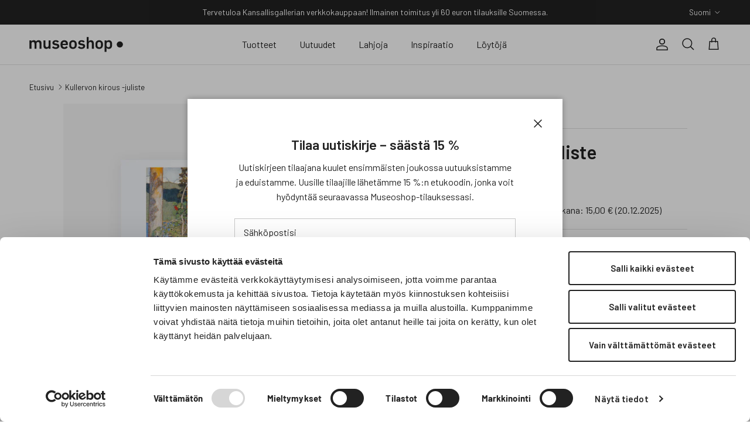

--- FILE ---
content_type: text/javascript; charset=utf-8
request_url: https://museoshop.fi/products/kullervon-kirous-juliste.js
body_size: 811
content:
{"id":8725460484419,"title":"Kullervon kirous -juliste","handle":"kullervon-kirous-juliste","description":"\u003cp\u003eLuo kotiisi uutta tunnelmaa Kullervon kirous -julisteella! Teoskuva Akseli Gallen-Kallelan maalauksesta \u003cem\u003eKullervon kirous\u003c\/em\u003e on painettu laadukkaalle paperille Virossa. Lue lisää teoksesta \u003ca rel=\"noopener\" title=\"Kullervon kirous\" href=\"https:\/\/www.kansallisgalleria.fi\/fi\/object\/384175\" target=\"_blank\"\u003eKansallisgallerian kokoelmasivustolta\u003c\/a\u003e.\u003c\/p\u003e\n\u003cp\u003eMuseoshopin taideaiheiset julisteet ovat helppo tapa piristää sisustusta. Valitse laajasta valikoimastamme suosikkiteoksesi kuva, kehystä ja ripusta seinälle! Taidejulisteet toimitetaan rullattuna postitusputkeen.\u003c\/p\u003e\n\u003cul\u003e\n\u003cli\u003eJulisteen koko 70 x 50 cm sisältäen valkoiset reunat.\u003c\/li\u003e\n\u003cli\u003eValmistettu FSC-sertifioidusta paperista.\u003c\/li\u003e\n\u003cli\u003ePainettu Virossa.\u003c\/li\u003e\n\u003c\/ul\u003e\n\u003cp\u003e \u003c\/p\u003e\n\u003cp\u003e\u003cem\u003eAkseli Gallen-Kallela: Kullervon kirous, 1899.\u003c\/em\u003e\u003cbr\u003e\u003cem\u003eKansallisgallerian kokoelma, Ateneumin taidemuseo, \u003c\/em\u003e\u003cem\u003e Antellin kokoelmat.  \u003cbr\u003e\u003c\/em\u003e\u003c\/p\u003e","published_at":"2025-09-10T16:55:42+03:00","created_at":"2023-08-18T14:30:29+03:00","vendor":"Museoshop","type":"Taidejuliste","tags":["Akseli Gallen-Kallela","FSC-sertifikaatti","gm tukku","Kalevala","Omnibus: Not on sale","Tukkumyynti"],"price":1500,"price_min":1500,"price_max":1500,"available":true,"price_varies":false,"compare_at_price":null,"compare_at_price_min":0,"compare_at_price_max":0,"compare_at_price_varies":false,"variants":[{"id":47063385080131,"title":"Default Title","option1":"Default Title","option2":null,"option3":null,"sku":"100718","requires_shipping":true,"taxable":true,"featured_image":null,"available":true,"name":"Kullervon kirous -juliste","public_title":null,"options":["Default Title"],"price":1500,"weight":76,"compare_at_price":null,"inventory_management":"shopify","barcode":null,"requires_selling_plan":false,"selling_plan_allocations":[]}],"images":["\/\/cdn.shopify.com\/s\/files\/1\/0762\/4176\/4675\/files\/kullervonkirous.jpg?v=1714654832","\/\/cdn.shopify.com\/s\/files\/1\/0762\/4176\/4675\/files\/100718_1.jpg?v=1748340757"],"featured_image":"\/\/cdn.shopify.com\/s\/files\/1\/0762\/4176\/4675\/files\/kullervonkirous.jpg?v=1714654832","options":[{"name":"Title","position":1,"values":["Default Title"]}],"url":"\/products\/kullervon-kirous-juliste","media":[{"alt":null,"id":46641111925059,"position":1,"preview_image":{"aspect_ratio":0.8,"height":900,"width":720,"src":"https:\/\/cdn.shopify.com\/s\/files\/1\/0762\/4176\/4675\/files\/kullervonkirous.jpg?v=1714654832"},"aspect_ratio":0.8,"height":900,"media_type":"image","src":"https:\/\/cdn.shopify.com\/s\/files\/1\/0762\/4176\/4675\/files\/kullervonkirous.jpg?v=1714654832","width":720},{"alt":null,"id":54360821891395,"position":2,"preview_image":{"aspect_ratio":0.8,"height":900,"width":720,"src":"https:\/\/cdn.shopify.com\/s\/files\/1\/0762\/4176\/4675\/files\/100718_1.jpg?v=1748340757"},"aspect_ratio":0.8,"height":900,"media_type":"image","src":"https:\/\/cdn.shopify.com\/s\/files\/1\/0762\/4176\/4675\/files\/100718_1.jpg?v=1748340757","width":720}],"requires_selling_plan":false,"selling_plan_groups":[]}

--- FILE ---
content_type: image/svg+xml
request_url: https://museoshop.fi/cdn/shop/files/Museoshop_logo.svg?v=1687955236&width=320
body_size: 503
content:
<?xml version="1.0" encoding="utf-8"?>
<!-- Generator: Adobe Illustrator 23.0.6, SVG Export Plug-In . SVG Version: 6.00 Build 0)  -->
<svg version="1.1" id="Layer_1" xmlns="http://www.w3.org/2000/svg" xmlns:xlink="http://www.w3.org/1999/xlink" x="0px" y="0px"
	 viewBox="0 0 1164 190" style="enable-background:new 0 0 1164 190;" xml:space="preserve">
<style type="text/css">
	.st0{fill:#222222;}
</style>
<g>
	<g>
		<path class="st0" d="M115.44,41.68c-13.91,0-24.24,6.16-31.39,15.6h-0.2c-6.36-10.06-15.49-15.6-29-15.6
			c-11.92,0-21.85,5.13-28.8,14.78h-0.4V43.74H2.21v105.12h24.24v-61.8c0-17.45,11.12-23.41,19.67-23.41
			c14.7,0,18.47,11.09,18.47,24.43v60.77h24.24V88.29c0-13.76,5.76-24.64,19.47-24.64s18.47,9.85,18.47,24.02v61.18h24.24V78.64
			C150.99,52.98,134.31,41.68,115.44,41.68z M240.01,102.46c0,17.86-7.55,26.48-20.86,26.48c-12.32,0-19.07-8.42-19.07-24.23V43.74
			h-24.24v67.14c0,24.84,12.91,40.04,35.76,40.04c11.32,0,21.85-4.93,28.61-14.99h0.6v12.93h23.44V43.74h-24.24V102.46z
			 M345.7,86.03l-15.3-3.08c-10.53-2.05-19.27-3.08-19.27-10.47c0-8.01,6.95-11.7,16.49-11.7c9.93,0,16.69,3.08,22.65,10.27
			l17.48-12.32c-8.54-12.52-21.65-17.25-39.93-17.25c-21.65,0-40.33,12.52-40.33,34.49c0,15.81,11.12,24.23,27.81,27.31l13.31,2.46
			c13.71,2.46,19.07,4.31,19.07,12.52c0,9.44-10.13,12.93-20.06,12.93c-11.52,0-21.65-5.13-28.01-13.76l-17.08,13.34
			c10.13,15.4,27.21,20.33,45.49,20.33c20.86,0,44.89-11.5,44.89-35.72C372.91,99.58,362.98,89.52,345.7,86.03z M434.9,41.89
			c-25.23,0-46.68,16.42-46.68,45.99v20.53c0,28.74,22.45,42.91,47.48,42.91c17.88,0,33.97-6.98,41.91-23.41l-18.67-11.09
			c-5.36,8.01-13.91,13.55-22.05,13.55c-12.91,0-23.44-7.8-23.44-21.15v-5.75h65.36V83.16C478.8,55.23,456.95,41.89,434.9,41.89z
			 M454.56,86.03h-41.12v-1.44c0-15.81,11.12-21.56,21.45-21.56c9.93,0,19.67,5.75,19.67,20.12V86.03z M541.78,41.89
			c-22.45,0-45.89,15.6-45.89,44.14v24.02c0,26.9,22.05,41.27,46.68,41.27c22.45,0,45.89-15.6,45.89-44.14V85.62
			C588.46,58.73,566.41,41.89,541.78,41.89z M563.83,109.44c0,15.19-11.12,20.74-21.26,20.74c-12.51,0-22.05-7.6-22.05-20.33V83.98
			c0-15.19,11.12-20.74,21.26-20.74c12.51,0,22.05,7.39,22.05,20.12V109.44z M666.34,86.03l-15.3-3.08
			c-10.53-2.05-19.27-3.08-19.27-10.47c0-8.01,6.95-11.7,16.49-11.7c9.93,0,16.69,3.08,22.65,10.27l17.48-12.32
			c-8.54-12.52-21.65-17.25-39.93-17.25c-21.65,0-40.33,12.52-40.33,34.49c0,15.81,11.12,24.23,27.81,27.31l13.31,2.46
			c13.71,2.46,19.07,4.31,19.07,12.52c0,9.44-10.13,12.93-20.06,12.93c-11.52,0-21.65-5.13-28.01-13.76l-17.08,13.34
			c10.13,15.4,27.21,20.33,45.49,20.33c20.86,0,44.89-11.5,44.89-35.72C693.56,99.58,683.62,89.52,666.34,86.03z M765.78,41.68
			c-10.53,0-21.26,4.93-28.01,14.99h-0.6V2.47h-24.24v146.39h24.24V89.93c0-17.86,7.75-26.28,21.06-26.28
			c12.32,0,18.87,8.42,18.87,24.23v60.98h24.24V81.51C801.34,56.47,788.62,41.68,765.78,41.68z M867.5,41.89
			c-22.45,0-45.89,15.6-45.89,44.14v24.02c0,26.9,22.05,41.27,46.68,41.27c22.45,0,45.89-15.6,45.89-44.14V85.62
			C914.18,58.73,892.13,41.89,867.5,41.89z M889.55,109.44c0,15.19-11.12,20.74-21.26,20.74c-12.51,0-22.05-7.6-22.05-20.33V83.98
			c0-15.19,11.12-20.74,21.26-20.74c12.51,0,22.05,7.39,22.05,20.12V109.44z M987.4,41.68c-9.14,0-20.66,4.31-28.61,14.17h-0.2
			V43.74h-23.64v144.74h24.24v-50.1h0.6c5.16,6.98,14.5,12.93,25.82,12.93c22.65,0,41.91-14.17,41.91-42.7V83.16
			C1027.53,56.26,1009.65,41.68,987.4,41.68z M1002.89,109.44c0,15.19-11.12,20.74-21.26,20.74c-12.51,0-22.45-7.6-22.45-20.33
			V85.42c0-15.19,11.52-22.17,21.65-22.17c12.51,0,22.05,7.39,22.05,20.12V109.44z M1124,56.95c-21.1,0-38.21,17.11-38.21,38.21
			c0,21.1,17.11,38.21,38.21,38.21c21.1,0,38.21-17.11,38.21-38.21C1162.21,74.05,1145.1,56.95,1124,56.95z"/>
	</g>
</g>
</svg>


--- FILE ---
content_type: image/svg+xml
request_url: https://museoshop.fi/cdn/shop/files/sinebrychoff-nega.svg?v=1694092200&width=150
body_size: 3335
content:
<?xml version="1.0" encoding="utf-8"?>
<!-- Generator: Adobe Illustrator 27.8.1, SVG Export Plug-In . SVG Version: 6.00 Build 0)  -->
<svg version="1.1" id="Layer_1" xmlns="http://www.w3.org/2000/svg" xmlns:xlink="http://www.w3.org/1999/xlink" x="0px" y="0px"
	 viewBox="0 0 191 46" style="enable-background:new 0 0 191 46;" xml:space="preserve">
<style type="text/css">
	.st0{filter:url(#Adobe_OpacityMaskFilter);}
	.st1{fill-rule:evenodd;clip-rule:evenodd;fill:#FFFFFF;}
	.st2{mask:url(#b_00000018227834605694311550000009947732194136749459_);fill-rule:evenodd;clip-rule:evenodd;fill:#222222;}
	.st3{filter:url(#Adobe_OpacityMaskFilter_00000053513765446659928600000003752878785283932570_);}
	.st4{mask:url(#d_00000176759275728306247120000000641479735670972091_);fill-rule:evenodd;clip-rule:evenodd;fill:#222222;}
</style>
<g>
	<g transform="translate(0 24.768)">
		<defs>
			<filter id="Adobe_OpacityMaskFilter" filterUnits="userSpaceOnUse" x="0" y="0.3" width="139.8" height="20.7">
				<feColorMatrix  type="matrix" values="1 0 0 0 0  0 1 0 0 0  0 0 1 0 0  0 0 0 1 0"/>
			</filter>
		</defs>
		
			<mask maskUnits="userSpaceOnUse" x="0" y="0.3" width="139.8" height="20.7" id="b_00000018227834605694311550000009947732194136749459_">
			<g class="st0">
				<path id="a_00000101797951074198561290000003347400997238076574_" class="st1" d="M0,0.3h139.8V21H0V0.3z"/>
			</g>
		</mask>
		<path class="st2" d="M12.7,0.8H0v5.6h0.7c0.2-0.8,0.5-1.7,0.9-2.7c0.4-1,0.8-1.5,1.2-1.5c0.2,0,0.4-0.1,0.7-0.1c0.3,0,0.5,0,0.7,0
			h0.4v15.5c0,0.3,0,0.6-0.1,0.9s-0.2,0.4-0.5,0.6c-0.1,0.1-0.3,0.1-0.7,0.2l-0.8,0.1v1.1H10v-1.1c-0.3,0-0.5-0.1-0.8-0.2
			c-0.3-0.1-0.5-0.2-0.7-0.3c-0.2-0.1-0.4-0.4-0.5-0.6C8,18.1,8,17.8,8,17.5V2.1h0.4c0.2,0,0.5,0,0.7,0c0.3,0,0.5,0.1,0.7,0.1
			c0.4,0.1,0.7,0.6,1.2,1.5c0.4,1,0.7,1.9,0.9,2.7h0.7L12.7,0.8L12.7,0.8z M27.5,19.4c-0.2,0-0.4-0.1-0.6-0.1
			c-0.2-0.1-0.4-0.2-0.6-0.3c-0.2-0.2-0.4-0.4-0.5-0.6c-0.1-0.2-0.2-0.5-0.3-0.8c-0.6-2.1-1.2-4.3-1.7-6.4C23.1,8.5,22.1,5,20.9,0.6
			h-1.8c-0.9,3.1-1.7,6-2.4,8.6l-2.1,7.8c-0.1,0.4-0.2,0.8-0.4,1.1c-0.2,0.3-0.4,0.6-0.6,0.8c-0.2,0.2-0.4,0.3-0.6,0.3
			c-0.2,0.1-0.5,0.1-0.7,0.1v1.1h5.4v-1.1c-0.7-0.1-1.2-0.2-1.5-0.4c-0.3-0.2-0.4-0.5-0.4-0.8c0-0.1,0-0.3,0-0.5
			c0-0.4,0.1-0.8,0.2-1.1c0.1-0.4,0.2-0.8,0.3-1.4c0.1-0.5,0.2-0.9,0.3-1.3H21l1.1,4.1c0,0.2,0.1,0.3,0.1,0.4c0,0.1,0,0.2,0,0.2
			c0,0.2-0.2,0.4-0.7,0.5c-0.4,0.1-0.8,0.2-1.2,0.3v1.1h7.1L27.5,19.4L27.5,19.4z M16.9,12.5l1.9-7.1l1.9,7.1L16.9,12.5L16.9,12.5z
			 M34.8,19.4c-0.3,0-0.5-0.1-0.8-0.1c-0.3-0.1-0.5-0.2-0.6-0.2c-0.2-0.1-0.4-0.3-0.5-0.6c-0.1-0.3-0.1-0.6-0.1-0.9V3.7
			c0-0.3,0-0.6,0.1-0.9c0.1-0.3,0.2-0.4,0.5-0.6c0.2-0.1,0.4-0.2,0.7-0.2c0.3-0.1,0.5-0.1,0.7-0.1V0.8h-7.3v1.1
			c0.2,0,0.5,0.1,0.7,0.2c0.3,0.1,0.5,0.2,0.7,0.3c0.2,0.1,0.4,0.3,0.5,0.6c0.1,0.2,0.1,0.5,0.1,0.8v13.9c0,0.4,0,0.6-0.1,0.9
			c-0.1,0.2-0.3,0.4-0.5,0.5c-0.1,0.1-0.3,0.1-0.7,0.2l-0.7,0.1v1.1h7.3C34.8,20.5,34.8,19.4,34.8,19.4z M45.2,1.3
			c-0.8-0.3-1.6-0.4-2.4-0.4h-7v1.1C36,1.9,36.2,2,36.5,2c0.3,0.1,0.5,0.2,0.7,0.3s0.4,0.4,0.5,0.6c0.1,0.3,0.1,0.5,0.1,0.9v13.9
			c0,0.3,0,0.6-0.1,0.9c-0.1,0.2-0.2,0.4-0.5,0.6c-0.1,0.1-0.3,0.1-0.6,0.2c-0.2,0-0.5,0.1-0.7,0.1v1.1h6.6c1,0,2-0.2,2.9-0.6
			c1-0.4,1.8-1,2.5-1.8c0.7-0.8,1.3-1.8,1.7-3c0.4-1.2,0.7-2.7,0.7-4.3c0-1.9-0.2-3.5-0.7-4.8c-0.5-1.3-1.1-2.3-1.9-3.1
			C46.9,2.1,46.1,1.5,45.2,1.3L45.2,1.3z M44.6,18.6c-0.5,0.4-1.1,0.6-1.8,0.6c-0.3,0-0.6-0.1-0.8-0.2c-0.2-0.1-0.4-0.3-0.5-0.4
			c-0.1-0.2-0.2-0.4-0.3-0.7c-0.1-0.3-0.1-0.6-0.1-0.9V2.1c0.1,0,0.3,0,0.6,0c0.3,0,0.5,0,0.7,0c0.7,0,1.3,0.2,1.8,0.6
			c0.5,0.4,1,1,1.3,1.8c0.4,0.8,0.6,1.7,0.8,2.7s0.3,2.3,0.3,3.6c0,1.3-0.1,2.5-0.2,3.5c-0.1,1-0.4,1.9-0.7,2.6
			C45.5,17.7,45.1,18.2,44.6,18.6z M63.2,0.8H51.6v1.1c0.1,0,0.4,0.1,0.7,0.2c0.3,0.1,0.5,0.2,0.7,0.3c0.3,0.2,0.4,0.4,0.5,0.6
			c0.1,0.2,0.1,0.5,0.1,0.8v13.8c0,0.4,0,0.6-0.1,0.9c-0.1,0.2-0.2,0.4-0.5,0.6c-0.1,0.1-0.3,0.1-0.6,0.2c-0.2,0-0.5,0.1-0.7,0.1
			v1.1h12.3l0.3-6.1h-0.7c-0.1,0.5-0.4,1.2-0.7,2.1c-0.4,0.9-0.7,1.6-1,2.1c-0.1,0.2-0.3,0.3-0.5,0.4c-0.2,0.1-0.5,0.2-0.7,0.2
			c-0.3,0-0.5,0.1-0.8,0.1c-0.3,0-0.6,0-0.8,0c-0.5,0-0.8,0-1.1-0.1c-0.2,0-0.5-0.2-0.6-0.3c-0.2-0.2-0.3-0.5-0.3-0.8
			c-0.1-0.3-0.1-0.8-0.1-1.4v-5.7h1.3c0.4,0,0.7,0.1,1,0.2c0.3,0.1,0.5,0.4,0.7,0.7c0.1,0.2,0.3,0.6,0.4,1.2
			c0.2,0.6,0.2,1.1,0.3,1.5h0.7V6.3h-0.7c-0.1,0.5-0.2,0.9-0.3,1.4c-0.1,0.5-0.3,0.9-0.4,1.1c-0.2,0.3-0.5,0.6-0.8,0.7
			c-0.3,0.1-0.6,0.2-0.9,0.2h-1.3V2.1h1.9c0.2,0,0.5,0,0.8,0c0.3,0,0.6,0.1,0.8,0.1c0.4,0.1,0.9,0.6,1.3,1.4
			c0.4,0.8,0.7,1.5,0.9,2.3h0.7V0.8z M83.1,19.4c-0.2,0-0.4-0.1-0.7-0.1c-0.3-0.1-0.5-0.2-0.6-0.2c-0.2-0.2-0.4-0.4-0.5-0.6
			c-0.1-0.3-0.1-0.6-0.1-0.8V3.7c0-0.3,0-0.6,0.1-0.9c0.1-0.2,0.2-0.5,0.5-0.6C82,2.1,82.2,2.1,82.4,2C82.6,2,82.8,1.9,83,1.9V0.8
			h-5.8c0,0.2-0.1,0.5-0.1,1.1c-0.1,0.5-0.2,1-0.3,1.4l-2.7,10.5L70.9,0.8h-6v1.1c0.3,0,0.5,0.1,0.8,0.2c0.3,0.1,0.5,0.3,0.8,0.6
			c0.2,0.2,0.3,0.5,0.4,0.9C66.9,4,67,4.4,67,5v9.7c0,1.1,0,2-0.1,2.6c-0.1,0.6-0.3,1-0.5,1.3c-0.2,0.2-0.5,0.4-0.9,0.5
			c-0.2,0.1-0.5,0.1-0.8,0.2v1.1h5.6v-1.1c-0.2,0-0.4-0.1-0.8-0.3c-0.4-0.2-0.7-0.4-0.8-0.6c-0.2-0.3-0.4-0.7-0.5-1.3
			c-0.1-0.6-0.2-1.5-0.2-2.6V2.7l3.3,13.5c0.1,0.5,0.3,1.3,0.5,2.2c0.2,0.9,0.4,1.5,0.4,1.8h1.2L78,2.9v14.7c0,0.4,0,0.7-0.1,0.9
			c-0.1,0.2-0.3,0.4-0.5,0.6c-0.1,0.1-0.3,0.1-0.6,0.2c-0.3,0.1-0.5,0.1-0.8,0.1v1.1h7.1C83.1,20.5,83.1,19.4,83.1,19.4z M99.4,0.8
			h-5.7v1.1c0.2,0,0.4,0.1,0.8,0.3c0.4,0.2,0.7,0.3,0.8,0.6C95.6,3,95.8,3.4,95.9,4C96,4.6,96,5.5,96,6.7v6.7c0,1.9-0.3,3.3-0.9,4.3
			c-0.6,1-1.4,1.5-2.5,1.5c-1.1,0-1.9-0.4-2.5-1.3c-0.6-0.9-0.9-2.3-0.9-4.2V3.6c0-0.3,0-0.6,0.1-0.9c0.1-0.2,0.2-0.4,0.5-0.6
			C90,2.1,90.3,2,90.5,2c0.2,0,0.4-0.1,0.6-0.1V0.8h-6.9v1.1c0.1,0,0.3,0.1,0.6,0.2c0.2,0.1,0.4,0.2,0.6,0.3
			c0.2,0.2,0.4,0.4,0.5,0.6C85.9,3.2,86,3.5,86,3.8v10c0,2.3,0.5,4,1.5,5.3c1,1.3,2.5,1.9,4.3,1.9c1.6,0,2.9-0.7,3.9-2
			c1-1.3,1.5-3,1.5-5.2V6.5c0-1.2,0-2.1,0.1-2.7c0.1-0.6,0.3-1,0.5-1.2c0.2-0.2,0.5-0.4,0.8-0.5c0.3-0.1,0.6-0.2,0.8-0.2L99.4,0.8
			L99.4,0.8z M107.7,20.5c0.7-0.3,1.2-0.8,1.7-1.3c0.4-0.5,0.8-1.2,1.1-2c0.3-0.8,0.4-1.6,0.4-2.5c0-1.3-0.2-2.5-0.7-3.4
			c-0.5-0.9-1.2-1.6-2-2.1c-0.4-0.2-0.8-0.5-1.3-0.7c-0.5-0.2-0.9-0.5-1.4-0.7c-0.8-0.4-1.3-0.8-1.7-1.3c-0.4-0.5-0.5-1.1-0.5-1.9
			c0-0.8,0.2-1.5,0.6-2.1c0.4-0.6,1-0.8,1.6-0.8c0.5,0,1,0.2,1.4,0.5c0.4,0.3,0.7,0.7,1,1.3c0.3,0.5,0.5,1.1,0.8,1.9
			c0.2,0.8,0.5,1.5,0.7,2.2h0.8l-0.1-6.7h-0.8l-0.6,0.8c-0.4-0.3-0.9-0.6-1.5-0.9c-0.6-0.3-1.3-0.5-2-0.5c-0.7,0-1.4,0.2-2.1,0.5
			c-0.6,0.3-1.1,0.8-1.6,1.3c-0.4,0.6-0.8,1.2-1,1.9c-0.2,0.7-0.3,1.5-0.3,2.2c0,1.2,0.2,2.3,0.6,3.3c0.4,1,1.1,1.7,2,2.3
			c0.4,0.2,0.8,0.4,1.2,0.7c0.4,0.2,0.9,0.4,1.4,0.7c0.8,0.4,1.4,0.8,1.8,1.4c0.4,0.5,0.6,1.2,0.6,1.9c0,0.9-0.2,1.7-0.7,2.3
			c-0.4,0.6-1.1,0.9-1.9,0.9c-0.6,0-1.2-0.2-1.6-0.6c-0.5-0.4-0.9-0.9-1.3-1.5c-0.4-0.6-0.7-1.3-1-2c-0.3-0.7-0.5-1.4-0.7-2.1h-0.8
			l0.1,7.1h0.8l0.6-1c0.5,0.4,1.1,0.8,1.8,1.1c0.7,0.3,1.4,0.5,2.2,0.5C106.3,21,107.1,20.8,107.7,20.5L107.7,20.5z M123.7,0.8
			h-11.6v1.1c0.1,0,0.4,0.1,0.7,0.2c0.3,0.1,0.5,0.2,0.7,0.3c0.3,0.2,0.4,0.4,0.5,0.6c0.1,0.2,0.1,0.5,0.1,0.8v13.8
			c0,0.4,0,0.6-0.1,0.9c-0.1,0.2-0.3,0.4-0.5,0.6c-0.1,0.1-0.3,0.1-0.6,0.2c-0.2,0-0.5,0.1-0.7,0.1v1.1h12.3l0.2-6.1H124
			c-0.1,0.5-0.4,1.2-0.7,2.1c-0.4,0.9-0.7,1.6-1,2.1c-0.1,0.2-0.3,0.3-0.5,0.4c-0.2,0.1-0.5,0.2-0.7,0.2c-0.3,0-0.5,0.1-0.8,0.1
			c-0.3,0-0.6,0-0.8,0c-0.5,0-0.8,0-1.1-0.1c-0.2,0-0.5-0.2-0.6-0.3c-0.2-0.2-0.3-0.5-0.3-0.8c-0.1-0.3-0.1-0.8-0.1-1.4v-5.7h1.3
			c0.4,0,0.7,0.1,1,0.2c0.3,0.1,0.5,0.4,0.7,0.7c0.1,0.2,0.3,0.6,0.4,1.2c0.2,0.6,0.2,1.1,0.3,1.5h0.7V6.3h-0.7
			c-0.1,0.5-0.2,0.9-0.3,1.4c-0.1,0.5-0.3,0.9-0.4,1.1c-0.2,0.3-0.5,0.6-0.8,0.7c-0.3,0.1-0.6,0.2-0.9,0.2h-1.3V2.1h1.9
			c0.2,0,0.5,0,0.8,0c0.3,0,0.6,0.1,0.8,0.1c0.4,0.1,0.9,0.6,1.3,1.4c0.4,0.8,0.7,1.5,0.9,2.3h0.7C123.7,5.8,123.7,0.8,123.7,0.8z
			 M135.5,1c-0.8-0.5-1.8-0.7-2.8-0.7c-1,0-1.9,0.3-2.8,0.7c-0.9,0.5-1.6,1.2-2.3,2.1c-0.6,0.9-1.1,2-1.5,3.4
			c-0.4,1.3-0.5,2.8-0.5,4.4c0,1.5,0.2,2.9,0.6,4.2c0.4,1.3,0.9,2.3,1.5,3.2c0.6,0.9,1.4,1.6,2.2,2c0.9,0.5,1.8,0.7,2.7,0.7
			c1.2,0,2.2-0.3,3.1-0.8c0.9-0.5,1.6-1.3,2.2-2.3c0.6-0.9,1.1-2,1.4-3.3c0.3-1.3,0.5-2.7,0.5-4.1c0-1.6-0.2-3-0.6-4.3
			c-0.4-1.3-0.9-2.3-1.5-3.2C137.1,2.2,136.4,1.5,135.5,1z M134.3,19c-0.4,0.5-1,0.7-1.6,0.7c-0.6,0-1.2-0.2-1.6-0.7
			c-0.4-0.5-0.8-1.1-1.1-1.9c-0.3-0.8-0.5-1.8-0.6-2.9c-0.1-1.2-0.2-2.3-0.2-3.5c0-2.9,0.3-5.1,0.9-6.7c0.6-1.6,1.4-2.4,2.5-2.4
			c0.7,0,1.2,0.3,1.6,0.8c0.4,0.5,0.8,1.2,1.1,2c0.3,0.8,0.4,1.8,0.5,2.9c0.1,1.1,0.2,2.2,0.2,3.3c0,1.3-0.1,2.5-0.2,3.6
			c-0.1,1.1-0.3,2-0.6,2.9C135.1,17.9,134.8,18.5,134.3,19z"/>
	</g>
	<g transform="translate(0 .768)">
		<defs>
			
				<filter id="Adobe_OpacityMaskFilter_00000129208254944217213320000011604302050448009353_" filterUnits="userSpaceOnUse" x="0.5" y="0.2" width="189.7" height="20.7">
				<feColorMatrix  type="matrix" values="1 0 0 0 0  0 1 0 0 0  0 0 1 0 0  0 0 0 1 0"/>
			</filter>
		</defs>
		
			<mask maskUnits="userSpaceOnUse" x="0.5" y="0.2" width="189.7" height="20.7" id="d_00000176759275728306247120000000641479735670972091_">
			<g style="filter:url(#Adobe_OpacityMaskFilter_00000129208254944217213320000011604302050448009353_);">
				<path id="c_00000093168205410606871760000017876479265389514652_" class="st1" d="M0.5,0.2h189.7v20.7H0.5L0.5,0.2z"/>
			</g>
		</mask>
		<path class="st4" d="M8.3,20.5c0.7-0.3,1.2-0.8,1.7-1.3c0.4-0.5,0.8-1.2,1.1-2c0.3-0.8,0.4-1.6,0.4-2.5c0-1.3-0.2-2.5-0.7-3.4
			c-0.5-0.9-1.2-1.6-2-2.1C8.3,8.9,7.9,8.7,7.4,8.5C7,8.3,6.5,8,6.1,7.8C5.3,7.4,4.7,7,4.3,6.5C4,6,3.8,5.3,3.8,4.6
			C3.8,3.7,4,3,4.4,2.5c0.4-0.6,1-0.8,1.6-0.8c0.5,0,1,0.2,1.4,0.5c0.4,0.3,0.7,0.7,1,1.3C8.8,3.9,9,4.5,9.3,5.3
			C9.5,6,9.7,6.7,9.9,7.5h0.8l-0.1-6.7H9.8L9.3,1.6C8.9,1.3,8.4,1,7.8,0.7c-0.6-0.3-1.3-0.5-2-0.5C5,0.2,4.3,0.4,3.7,0.7
			C3.1,1,2.5,1.5,2.1,2c-0.4,0.6-0.8,1.2-1,1.9C0.9,4.6,0.8,5.4,0.8,6.1c0,1.2,0.2,2.3,0.6,3.3c0.4,1,1.1,1.7,2,2.3
			c0.4,0.2,0.8,0.4,1.2,0.7c0.4,0.2,0.9,0.4,1.4,0.7c0.8,0.4,1.4,0.8,1.8,1.4c0.4,0.5,0.6,1.2,0.6,1.9c0,0.9-0.2,1.7-0.7,2.3
			c-0.4,0.6-1.1,0.9-1.9,0.9c-0.6,0-1.2-0.2-1.6-0.6c-0.5-0.4-0.9-0.9-1.3-1.5c-0.4-0.6-0.7-1.3-1-2c-0.3-0.7-0.5-1.4-0.7-2.1H0.5
			l0.1,7.1h0.8l0.6-1c0.5,0.4,1.1,0.8,1.8,1.1c0.7,0.3,1.4,0.5,2.2,0.5C6.9,20.9,7.6,20.8,8.3,20.5L8.3,20.5z M20.1,19.3
			c-0.3,0-0.5-0.1-0.8-0.1c-0.3-0.1-0.5-0.2-0.6-0.2c-0.2-0.1-0.4-0.3-0.5-0.6c-0.1-0.3-0.1-0.6-0.1-0.9V3.6c0-0.3,0-0.6,0.1-0.9
			c0.1-0.2,0.2-0.4,0.5-0.6C18.9,2.1,19.1,2,19.4,2c0.3,0,0.5-0.1,0.7-0.1V0.8h-7.3v1.1C13,1.9,13.3,2,13.6,2s0.5,0.2,0.7,0.3
			c0.2,0.1,0.4,0.3,0.5,0.6c0.1,0.2,0.1,0.5,0.1,0.8v13.9c0,0.4,0,0.6-0.1,0.9c-0.1,0.2-0.3,0.4-0.5,0.5c-0.1,0.1-0.3,0.1-0.7,0.2
			l-0.7,0.1v1.1h7.3V19.3L20.1,19.3z M36.4,0.8h-5.6v1.1C31,1.9,31.3,2,31.6,2.2c0.4,0.2,0.6,0.3,0.8,0.5C32.7,3,32.8,3.4,32.9,4
			c0.1,0.6,0.2,1.5,0.2,2.6V14L25.9,0.8H21v1.1c0.4,0.1,0.7,0.2,1,0.4c0.3,0.2,0.5,0.4,0.7,0.7c0.2,0.3,0.4,0.6,0.4,1.1
			c0.1,0.4,0.1,0.8,0.1,1.3v9.3c0,1.3,0,2.2-0.1,2.7c-0.1,0.5-0.3,0.9-0.5,1.2c-0.2,0.2-0.5,0.4-0.8,0.5c-0.3,0.1-0.6,0.2-0.8,0.2
			v1.1h5.6v-1.1c-0.3-0.1-0.6-0.2-0.9-0.3c-0.4-0.2-0.6-0.3-0.8-0.5c-0.2-0.3-0.4-0.7-0.5-1.3c-0.1-0.6-0.2-1.5-0.2-2.6V5.3
			l8.2,15.2h1.6v-14c0-1.2,0-2.1,0.1-2.7c0.1-0.6,0.3-1,0.5-1.3c0.3-0.3,0.5-0.5,0.9-0.5c0.3-0.1,0.6-0.1,0.7-0.2V0.8L36.4,0.8z
			 M48.9,0.8H37.3v1.1c0.1,0,0.4,0.1,0.7,0.2c0.3,0.1,0.5,0.2,0.7,0.3c0.3,0.2,0.4,0.4,0.5,0.6s0.1,0.5,0.1,0.8v13.8
			c0,0.4,0,0.6-0.1,0.9c-0.1,0.2-0.2,0.4-0.5,0.6c-0.1,0.1-0.3,0.1-0.6,0.2c-0.3,0.1-0.5,0.1-0.7,0.1v1.1h12.3l0.2-6.1h-0.7
			c-0.1,0.5-0.4,1.2-0.7,2.1c-0.4,0.9-0.7,1.6-1,2.1c-0.1,0.2-0.3,0.3-0.5,0.4c-0.2,0.1-0.5,0.2-0.7,0.2c-0.3,0.1-0.5,0.1-0.8,0.1
			c-0.3,0-0.6,0-0.8,0c-0.5,0-0.8,0-1.1-0.1c-0.2,0-0.5-0.2-0.6-0.3c-0.2-0.2-0.3-0.5-0.3-0.8c-0.1-0.3-0.1-0.8-0.1-1.4v-5.7h1.3
			c0.4,0,0.7,0.1,1,0.2c0.3,0.1,0.5,0.4,0.7,0.7c0.1,0.2,0.3,0.6,0.4,1.2s0.2,1.1,0.3,1.5H47V6.2h-0.7c-0.1,0.5-0.2,0.9-0.3,1.4
			c-0.1,0.5-0.3,0.9-0.4,1.1c-0.2,0.3-0.5,0.6-0.8,0.7c-0.3,0.1-0.6,0.2-0.9,0.2h-1.3V2h1.9c0.2,0,0.5,0,0.8,0
			c0.3,0,0.6,0.1,0.8,0.1c0.4,0.1,0.9,0.6,1.3,1.3C47.7,4.3,48,5,48.2,5.8h0.7L48.9,0.8L48.9,0.8z M61.3,10.4
			c-0.5-0.2-1-0.4-1.5-0.5V9.7c0.5-0.2,0.9-0.4,1.3-0.6c0.4-0.2,0.8-0.5,1.1-0.9c0.3-0.4,0.6-0.8,0.8-1.3c0.2-0.5,0.3-1.1,0.3-1.8
			c0-1.4-0.4-2.5-1.2-3.3c-0.8-0.7-2.1-1.1-3.9-1.1H51v1.1c0.2,0,0.4,0.1,0.7,0.2c0.3,0.1,0.5,0.2,0.7,0.3c0.3,0.2,0.4,0.4,0.5,0.6
			C52.9,3.1,53,3.4,53,3.7v13.8c0,0.4,0,0.7-0.1,0.9c-0.1,0.2-0.3,0.4-0.5,0.5c-0.1,0.1-0.3,0.1-0.6,0.2c-0.2,0-0.5,0.1-0.7,0.1v1.1
			h6.8c1,0,1.8-0.1,2.5-0.3c0.7-0.2,1.3-0.5,1.9-0.9c0.5-0.4,0.9-0.9,1.2-1.6c0.3-0.7,0.4-1.5,0.4-2.5c0-0.8-0.1-1.6-0.4-2.2
			c-0.2-0.6-0.6-1.1-1-1.5C62.2,11,61.8,10.7,61.3,10.4L61.3,10.4z M58.9,8.3c-0.5,0.7-1.2,1-2.2,1h-0.5V2.1l0.5,0
			c0.2,0,0.3,0,0.5,0C58,2,58.6,2.3,59,2.9c0.4,0.6,0.6,1.5,0.6,2.5C59.6,6.7,59.4,7.6,58.9,8.3z M59.6,18c-0.5,0.7-1.1,1.1-1.8,1.1
			c-0.4,0-0.8-0.1-1.1-0.4c-0.3-0.2-0.5-0.5-0.5-0.9v-7.2c0.1,0,0.2,0,0.4,0c0.2,0,0.3,0,0.5,0c1,0,1.8,0.4,2.3,1.1
			c0.5,0.7,0.8,1.8,0.8,3.1C60.3,16.3,60,17.3,59.6,18z M80.5,19.3c-0.2,0-0.3,0-0.5-0.1c-0.2,0-0.4-0.1-0.5-0.2
			c-0.3-0.1-0.5-0.4-0.9-1c-0.3-0.4-0.5-0.9-0.8-1.3c-0.6-1.1-1.2-2.2-1.7-3.3c-0.5-0.9-1-1.9-1.5-2.8c1.1-0.5,1.9-1.1,2.4-2
			c0.5-0.8,0.8-1.9,0.8-3.3c0-1.6-0.4-2.7-1.3-3.5c-0.9-0.8-2.1-1.2-3.7-1.2h-7.3v1.1c0.2,0,0.4,0.1,0.6,0.2
			c0.3,0.1,0.5,0.2,0.7,0.3c0.3,0.2,0.4,0.4,0.5,0.6c0.1,0.2,0.1,0.5,0.1,0.8v13.8c0,0.4,0,0.6-0.1,0.9c-0.1,0.2-0.2,0.4-0.5,0.6
			c-0.1,0.1-0.3,0.1-0.6,0.2c-0.3,0-0.5,0.1-0.7,0.1v1.1h7v-1.1c-0.2,0-0.4-0.1-0.6-0.2c-0.2-0.1-0.4-0.1-0.6-0.2
			c-0.2-0.1-0.4-0.3-0.5-0.6c-0.1-0.3-0.1-0.6-0.1-0.8v-6h0.5c0.7,1.3,1.5,2.7,2.1,4.1c0.6,1.2,1.3,2.8,2.2,4.8h5L80.5,19.3
			L80.5,19.3z M73.4,9.2c-0.5,0.7-1.2,1.1-2.1,1.1h-0.7V2h0.7c0.9,0,1.6,0.3,2.1,0.9c0.5,0.6,0.7,1.6,0.7,2.9
			C74.2,7.3,73.9,8.5,73.4,9.2z M94.4,0.8h-4.9v1.1c0.6,0,1,0.2,1.2,0.3c0.2,0.2,0.4,0.4,0.4,0.7c0,0.2-0.2,0.9-0.7,2
			c-0.8,1.9-1.6,3.9-2.4,5.8c-0.5-1.2-1-2.5-1.5-3.7c-0.3-0.8-0.6-1.6-0.9-2.5c-0.2-0.5-0.3-0.9-0.5-1.4c-0.1-0.3-0.1-0.5-0.1-0.6
			c0-0.2,0.1-0.4,0.4-0.5c0.2-0.1,0.7-0.2,1.4-0.2V0.8h-7.5v1.1c0.2,0,0.4,0.1,0.6,0.1c0.2,0.1,0.4,0.2,0.6,0.3
			c0.2,0.2,0.4,0.4,0.7,0.8c0.2,0.3,0.4,0.7,0.6,1.2c0.4,1,0.8,2,1.3,3.1c0.4,1.1,0.9,2.3,1.4,3.5L85,12c0.1,0.3,0.2,0.5,0.2,0.7
			c0,0.2,0.1,0.4,0.1,0.6c0,0.2,0,0.5,0,0.8v3.5c0,0.4,0,0.6-0.1,0.9c-0.1,0.2-0.2,0.5-0.5,0.6c-0.1,0.1-0.4,0.1-0.7,0.2
			c-0.3,0.1-0.6,0.1-0.7,0.1v1.1h7.3v-1.1c-0.3,0-0.5-0.1-0.7-0.2c-0.3-0.1-0.6-0.2-0.7-0.3c-0.2-0.1-0.4-0.4-0.5-0.6
			c-0.1-0.3-0.1-0.6-0.1-0.9v-2.8c0-1,0-1.8,0.1-2.2c0.1-0.4,0.3-1,0.6-1.8c0.5-1.2,1-2.4,1.4-3.4c0.4-1,0.9-2,1.3-2.9
			c0.2-0.4,0.4-0.8,0.6-1.2c0.2-0.3,0.4-0.6,0.7-0.8c0.2-0.1,0.3-0.3,0.5-0.3c0.2-0.1,0.4-0.1,0.6-0.2L94.4,0.8L94.4,0.8z
			 M103.5,20.5c0.6-0.3,1.1-0.7,1.6-1.2c0.5-0.5,0.9-1,1.2-1.7c0.3-0.6,0.6-1.4,0.9-2.2l-0.8-0.7c-0.6,1.4-1.2,2.5-1.8,3.2
			c-0.7,0.7-1.4,1.1-2.3,1.1c-0.6,0-1.1-0.2-1.6-0.5c-0.5-0.3-0.9-0.8-1.3-1.5c-0.3-0.7-0.6-1.6-0.8-2.7s-0.3-2.4-0.3-4
			c0-2.8,0.3-4.9,0.9-6.4c0.6-1.5,1.5-2.3,2.6-2.3c0.9,0,1.7,0.5,2.4,1.5c0.6,1,1.2,2.6,1.7,4.8h0.8l-0.1-7.2h-0.8l-0.6,0.8
			c-0.4-0.3-0.9-0.6-1.5-0.9c-0.6-0.3-1.3-0.4-2-0.4c-1,0-2,0.3-2.8,0.8c-0.9,0.5-1.6,1.2-2.3,2.2c-0.6,0.9-1.1,2.1-1.5,3.4
			c-0.4,1.3-0.5,2.7-0.5,4.2c0,1.5,0.2,2.9,0.5,4.2c0.3,1.3,0.8,2.4,1.4,3.2c0.6,0.9,1.3,1.6,2.2,2c0.8,0.5,1.7,0.7,2.7,0.7
			C102.2,20.9,102.9,20.8,103.5,20.5L103.5,20.5z M124.1,19.3c-0.2,0-0.5-0.1-0.7-0.1c-0.2-0.1-0.4-0.1-0.6-0.2
			c-0.2-0.1-0.4-0.3-0.5-0.6c-0.1-0.3-0.1-0.6-0.1-0.8V3.6c0-0.3,0-0.6,0.1-0.8c0.1-0.2,0.2-0.5,0.5-0.6c0.2-0.1,0.4-0.2,0.7-0.2
			c0.2-0.1,0.5-0.1,0.7-0.1V0.8H117v1.1c0.2,0,0.4,0.1,0.6,0.2c0.3,0.1,0.5,0.2,0.6,0.3c0.2,0.2,0.4,0.4,0.5,0.6
			c0.1,0.2,0.1,0.5,0.1,0.8v5.7h-5.6V3.6c0-0.3,0-0.6,0.1-0.8c0.1-0.3,0.2-0.5,0.5-0.6c0.1-0.1,0.3-0.1,0.6-0.2
			c0.3-0.1,0.5-0.1,0.7-0.1V0.8h-7.1v1.1c0.1,0,0.3,0.1,0.6,0.2c0.3,0.1,0.5,0.2,0.7,0.3c0.2,0.2,0.4,0.4,0.5,0.6
			c0.1,0.2,0.1,0.5,0.1,0.8v13.9c0,0.3,0,0.6-0.1,0.9c-0.1,0.2-0.2,0.4-0.5,0.5c-0.1,0.1-0.4,0.1-0.7,0.2c-0.2,0-0.5,0.1-0.7,0.1
			v1.1h7.1v-1.1c-0.2,0-0.5-0.1-0.7-0.2c-0.3-0.1-0.5-0.2-0.6-0.2c-0.2-0.1-0.4-0.3-0.5-0.6c-0.1-0.3-0.1-0.6-0.1-0.8v-6.6h5.6v6.8
			c0,0.4,0,0.6-0.1,0.9c-0.1,0.2-0.3,0.4-0.5,0.5c-0.1,0.1-0.3,0.1-0.6,0.2l-0.7,0.1v1.1h7.1V19.3L124.1,19.3z M135.3,1
			c-0.8-0.5-1.8-0.7-2.8-0.7c-1,0-1.9,0.2-2.8,0.7c-0.9,0.5-1.6,1.2-2.3,2.1c-0.6,0.9-1.1,2-1.5,3.4c-0.4,1.3-0.5,2.8-0.5,4.4
			c0,1.5,0.2,2.9,0.6,4.2c0.4,1.3,0.9,2.3,1.5,3.2c0.6,0.9,1.4,1.6,2.2,2c0.8,0.5,1.8,0.7,2.7,0.7c1.2,0,2.2-0.3,3.1-0.8
			c0.9-0.5,1.6-1.3,2.2-2.3c0.6-0.9,1.1-2,1.4-3.3c0.3-1.3,0.5-2.7,0.5-4.1c0-1.6-0.2-3-0.6-4.3c-0.4-1.3-0.9-2.3-1.5-3.2
			C136.9,2.1,136.2,1.4,135.3,1L135.3,1z M134.1,18.9c-0.4,0.5-1,0.7-1.6,0.7c-0.6,0-1.2-0.2-1.6-0.7c-0.4-0.5-0.8-1.1-1.1-1.9
			c-0.3-0.8-0.5-1.8-0.6-2.9c-0.1-1.2-0.2-2.3-0.2-3.5c0-2.9,0.3-5.1,0.9-6.7c0.6-1.6,1.4-2.4,2.5-2.4c0.7,0,1.2,0.3,1.6,0.8
			c0.4,0.5,0.8,1.2,1.1,2c0.3,0.8,0.4,1.8,0.6,2.9c0.1,1.1,0.2,2.2,0.2,3.3c0,1.3-0.1,2.5-0.2,3.6c-0.1,1.1-0.3,2-0.6,2.9
			C134.9,17.8,134.6,18.4,134.1,18.9z M152.8,0.8H141v1.1c0.1,0,0.4,0.1,0.6,0.2c0.3,0.1,0.5,0.2,0.7,0.3c0.2,0.2,0.4,0.4,0.5,0.6
			c0.1,0.2,0.1,0.5,0.1,0.8v13.8c0,0.4,0,0.7-0.1,0.9c-0.1,0.2-0.2,0.4-0.5,0.5c-0.1,0.1-0.3,0.1-0.6,0.2c-0.3,0-0.5,0.1-0.7,0.1
			v1.1h7.1v-1.1c-0.2,0-0.5-0.1-0.7-0.2c-0.2-0.1-0.4-0.1-0.6-0.2c-0.2-0.1-0.4-0.3-0.5-0.6c-0.1-0.3-0.1-0.6-0.1-0.9V11h1.3
			c0.4,0,0.7,0.1,1,0.2c0.3,0.1,0.5,0.4,0.7,0.7c0.1,0.2,0.3,0.6,0.4,1.2c0.2,0.6,0.3,1.1,0.3,1.5h0.7V6.3h-0.7
			c0,0.4-0.1,0.8-0.3,1.4c-0.1,0.5-0.3,0.9-0.4,1.2c-0.2,0.3-0.4,0.5-0.7,0.7c-0.3,0.1-0.6,0.2-1,0.2h-1.3V2h2c0.3,0,0.5,0,0.8,0
			c0.3,0,0.6,0.1,0.7,0.1c0.4,0.1,0.8,0.6,1.3,1.4c0.4,0.9,0.8,1.7,0.9,2.4h0.7L152.8,0.8L152.8,0.8z M165.6,0.8h-11.8v1.1
			c0.1,0,0.4,0.1,0.6,0.2c0.3,0.1,0.5,0.2,0.7,0.3c0.2,0.2,0.4,0.4,0.5,0.6c0.1,0.2,0.1,0.5,0.1,0.8v13.8c0,0.4,0,0.7-0.1,0.9
			c-0.1,0.2-0.2,0.4-0.5,0.5c-0.1,0.1-0.3,0.1-0.6,0.2c-0.3,0-0.5,0.1-0.7,0.1v1.1h7.1v-1.1c-0.2,0-0.5-0.1-0.7-0.2
			c-0.2-0.1-0.4-0.1-0.6-0.2c-0.2-0.1-0.4-0.3-0.5-0.6c-0.1-0.3-0.1-0.6-0.1-0.9V11h1.3c0.4,0,0.7,0.1,1,0.2
			c0.3,0.1,0.5,0.4,0.7,0.7c0.1,0.2,0.3,0.6,0.4,1.2c0.2,0.6,0.3,1.1,0.3,1.5h0.7V6.3h-0.7c0,0.4-0.1,0.8-0.3,1.4
			c-0.1,0.5-0.3,0.9-0.4,1.2c-0.2,0.3-0.4,0.5-0.7,0.7c-0.3,0.1-0.6,0.2-1,0.2H159V2h2c0.3,0,0.5,0,0.8,0c0.3,0,0.6,0.1,0.7,0.1
			c0.4,0.1,0.8,0.6,1.3,1.4c0.4,0.9,0.8,1.7,0.9,2.4h0.7V0.8z M173.8,19.3c-0.3,0-0.5-0.1-0.8-0.1c-0.3-0.1-0.5-0.2-0.6-0.2
			c-0.2-0.1-0.4-0.3-0.5-0.6c-0.1-0.3-0.1-0.6-0.1-0.9V3.6c0-0.3,0-0.6,0.1-0.9c0.1-0.2,0.2-0.4,0.5-0.6c0.2-0.1,0.4-0.2,0.7-0.2
			c0.3,0,0.5-0.1,0.7-0.1V0.8h-7.3v1.1c0.2,0,0.5,0.1,0.7,0.2c0.2,0.1,0.4,0.2,0.7,0.3c0.2,0.1,0.4,0.3,0.5,0.6s0.1,0.5,0.1,0.8
			v13.9c0,0.4,0,0.6-0.1,0.9c-0.1,0.2-0.3,0.4-0.5,0.5c-0.1,0.1-0.3,0.1-0.7,0.2l-0.7,0.1v1.1h7.3L173.8,19.3L173.8,19.3z
			 M190.1,0.8h-5.6v1.1c0.2,0.1,0.5,0.2,0.8,0.3c0.4,0.2,0.6,0.3,0.8,0.5c0.2,0.3,0.4,0.7,0.5,1.3c0.1,0.6,0.2,1.5,0.2,2.6V14
			l-7.2-13.3h-4.9v1.1c0.4,0.1,0.7,0.2,1,0.4c0.3,0.2,0.5,0.4,0.7,0.7c0.2,0.3,0.4,0.6,0.4,1.1c0.1,0.4,0.1,0.8,0.1,1.3v9.3
			c0,1.3,0,2.2-0.1,2.7c-0.1,0.5-0.3,0.9-0.5,1.2c-0.2,0.2-0.5,0.4-0.8,0.5c-0.3,0.1-0.6,0.2-0.8,0.2v1.1h5.6v-1.1
			c-0.3-0.1-0.6-0.2-0.9-0.3c-0.4-0.2-0.6-0.3-0.8-0.5c-0.2-0.3-0.4-0.7-0.5-1.3c-0.1-0.6-0.2-1.5-0.2-2.6V5.3l8.2,15.2h1.6v-14
			c0-1.2,0-2.1,0.1-2.7s0.3-1,0.5-1.3c0.3-0.3,0.5-0.5,0.9-0.5c0.3-0.1,0.6-0.1,0.7-0.2L190.1,0.8L190.1,0.8z"/>
	</g>
</g>
</svg>


--- FILE ---
content_type: image/svg+xml
request_url: https://museoshop.fi/cdn/shop/files/kiasma-nega.svg?v=1694092167&width=150
body_size: 127
content:
<?xml version="1.0" encoding="utf-8"?>
<!-- Generator: Adobe Illustrator 27.8.1, SVG Export Plug-In . SVG Version: 6.00 Build 0)  -->
<svg version="1.1" id="Layer_1" xmlns="http://www.w3.org/2000/svg" xmlns:xlink="http://www.w3.org/1999/xlink" x="0px" y="0px"
	 viewBox="0 0 167 40" style="enable-background:new 0 0 167 40;" xml:space="preserve">
<style type="text/css">
	.st0{fill-rule:evenodd;clip-rule:evenodd;fill:#222222;}
	.st1{filter:url(#Adobe_OpacityMaskFilter);}
	.st2{fill-rule:evenodd;clip-rule:evenodd;fill:#FFFFFF;}
	.st3{mask:url(#b_00000021824679312295991380000015574410979038572952_);fill-rule:evenodd;clip-rule:evenodd;fill:#222222;}
</style>
<g>
	<path class="st0" d="M141.8,40h24.5v-2.4h-24.5V40z"/>
	<g transform="translate(0 .7)">
		<path class="st0" d="M135,24.2c0,0.7,0,1.4-0.3,2.1c-0.6,1.4-2.6,2.7-5.5,2.7c-2.3,0-3.8-0.9-3.8-2.8c0-2.5,2.7-3,4.7-3.3
			c2.5-0.4,3.8-0.9,4.9-1.4C135,21.6,135,24.2,135,24.2z M140.7,29.5V17c0-2.5,0-4.8-2.8-6.5c-2.1-1.2-4.8-1.5-7.1-1.5
			c-1.5,0-7.1,0-9.4,4.1c-0.8,1.4-0.8,2.4-0.9,3.5l5.8,0.3c0-0.7,0-1.3,0.6-2.1c0.6-0.8,1.8-1.5,4.2-1.5c3.9,0,4,2.4,4,3.6
			c-2.1,0.7-2.4,0.8-7.3,1.7c-2.3,0.4-5.9,1.2-7.6,4.6c-0.5,1-0.8,2.1-0.8,3.2c0,4.1,3.2,7.4,8.5,7.4c3.2,0,5.7-1.4,7-2.4
			c0,0.3,0.1,1.3,0.1,1.8h6.7C140.7,31.9,140.7,31.3,140.7,29.5z M81.5,33.4h5.6v-9.9c0-2.3,0-4.5,1-6.4c1-1.7,2.6-2.7,4.3-2.7
			c2,0,3.2,1.2,3.6,2.8c0.2,0.7,0.2,1.3,0.2,3v13.2h5.6V22.3c0-2,0.1-3.9,1.2-5.7c0.9-1.4,2.4-2.2,4-2.2c4.3,0,4,3.7,4,5.9v13h5.6
			V18.5c0-2.5,0-5-1.8-7c-1.6-1.7-3.9-2.4-6.2-2.4c-4.1,0-6.6,2.3-7.5,3.6c-1.6-2.8-4.3-3.6-6.5-3.6c-2.2,0-5.6,1-7.4,3.4V9.8h-5.6
			V33.4z M56.9,29.9c3,2.9,7.1,4.2,11.3,4.2c7.3,0,10.6-4.4,10.6-8.1c0-2-0.9-3.9-2.4-5c-1.5-1.2-2.9-1.4-7.8-2.3
			c-3-0.5-4.8-1-4.8-2.7c0-1.2,1.2-2.4,3.9-2.4c4.1,0,5.7,2.3,6.4,3.6l4-3.7c-0.7-0.8-1.5-1.5-2.4-2.1c-1.6-1.1-4.2-2.3-7.8-2.3
			c-6.5,0-10.1,3.7-10.1,7.7c0,2.1,1,5.4,6.6,6.7c0.8,0.2,4.7,0.9,5.5,1.1c0.8,0.1,2.4,0.5,2.4,2c0,1.2-1.4,2.8-4.7,2.8
			c-3.2,0-5.4-1.3-6.8-3C61,26.4,56.9,29.9,56.9,29.9z M48.9,24.2c0,0.7,0,1.4-0.3,2.1c-0.6,1.4-2.6,2.7-5.5,2.7
			c-2.3,0-3.8-0.9-3.8-2.8c0-2.5,2.7-3,4.7-3.3c2.5-0.4,3.8-0.9,4.9-1.4C48.9,21.6,48.9,24.2,48.9,24.2z M54.6,29.5V17
			c0-2.5,0-4.8-2.8-6.5c-2.1-1.2-4.8-1.5-7.1-1.5c-1.5,0-7.1,0-9.4,4.1c-0.8,1.4-0.8,2.4-0.9,3.5l5.8,0.3c0-0.7,0-1.3,0.6-2.1
			c0.6-0.8,1.8-1.5,4.2-1.5c3.9,0,4,2.4,4,3.6c-2.1,0.7-2.4,0.8-7.3,1.7c-2.3,0.4-5.9,1.2-7.6,4.6c-0.5,1-0.8,2.1-0.8,3.2
			c0,4.1,3.2,7.4,8.5,7.4c3.2,0,5.7-1.4,7-2.4c0,0.3,0.1,1.3,0.1,1.8h6.7C54.6,31.9,54.6,31.3,54.6,29.5z"/>
		<defs>
			<filter id="Adobe_OpacityMaskFilter" filterUnits="userSpaceOnUse" x="0" y="0" width="30.6" height="33.3">
				<feColorMatrix  type="matrix" values="1 0 0 0 0  0 1 0 0 0  0 0 1 0 0  0 0 0 1 0"/>
			</filter>
		</defs>
		
			<mask maskUnits="userSpaceOnUse" x="0" y="0" width="30.6" height="33.3" id="b_00000021824679312295991380000015574410979038572952_">
			<g class="st1">
				<path id="a_00000087404803972479763630000008875891592397769605_" class="st2" d="M0,39.3h166.3V0H0V39.3z"/>
			</g>
		</mask>
		<path class="st3" d="M25,33.4h5.6V9.8H25V33.4z M25,6.1h5.6V0.4H25V6.1z M0,0v33.3h5.6V26l3.3-3.3L16,33.4h6.9L13,18.8l9-9h-7.2
			l-9.2,9V0H0z"/>
	</g>
</g>
</svg>


--- FILE ---
content_type: image/svg+xml
request_url: https://museoshop.fi/cdn/shop/files/kg-fi_ac7d9361-db89-427a-8adb-6b1db83c599a.svg?v=1694081214&width=200
body_size: 322
content:
<?xml version="1.0" encoding="utf-8"?>
<!-- Generator: Adobe Illustrator 27.8.1, SVG Export Plug-In . SVG Version: 6.00 Build 0)  -->
<svg version="1.1" id="Layer_1" xmlns="http://www.w3.org/2000/svg" xmlns:xlink="http://www.w3.org/1999/xlink" x="0px" y="0px"
	 viewBox="0 0 213 18" style="enable-background:new 0 0 213 18;" xml:space="preserve">
<style type="text/css">
	.st0{fill:#222222;}
</style>
<g>
	<polygon class="st0" points="34.2,10.6 34.2,10.6 28.8,1.2 25.7,1.2 25.7,16.8 28.5,16.8 28.5,6.6 28.6,6.6 34.4,16.8 37,16.8 
		37,1.2 34.2,1.2 	"/>
	<path class="st0" d="M16.3,1.2L16.3,1.2l-4.6,15.6h2.9l1-3.7h4.9l1,3.7h3.1L20.1,1.2H16.3z M16.3,10.7L18,4.2h0.1l1.7,6.4H16.3z"/>
	<polygon class="st0" points="8.2,1.2 3.1,8.6 3.1,1.2 0,1.2 0,16.8 3.1,16.8 3.1,12.1 4.8,9.7 8,16.8 11.4,16.8 7.1,7.3 11.4,1.2 	
		"/>
	<path class="st0" d="M46.4,7.9l-1.8-0.8c-1.2-0.5-2.1-1-2.1-2c0-1.1,0.8-1.7,2.1-1.7c1.2,0,2.2,0.6,3.2,1.3l1.6-2.2
		c-1.3-1.1-2.9-1.6-4.7-1.6c-3.2,0-5.2,2.1-5.2,4.6c0,2,1,3.3,3.1,4.2l2.1,0.9c1.2,0.5,2,1,2,2.2c0,1.1-1,1.7-2.3,1.7
		c-1.8,0-3-0.7-4-1.5l-1.6,2.2c1.5,1.4,3.4,1.9,5.4,1.9c2.9,0,5.6-1.7,5.6-4.8C49.9,10.3,48.7,8.9,46.4,7.9z"/>
	<path class="st0" d="M55.3,1.2l-4.6,15.6h2.9l1-3.7h0h4.9l1,3.7h3.1L59.1,1.2H55.3z M55.2,10.7L57,4.2h0.1l1.7,6.5H55.2z"/>
	<polygon class="st0" points="68,1.2 64.9,1.2 64.9,16.8 74.6,16.8 74.6,14.2 68,14.2 	"/>
	<polygon class="st0" points="79.7,1.2 76.6,1.2 76.6,16.8 86.3,16.8 86.3,14.2 79.7,14.2 	"/>
	<path class="st0" d="M207.6,4.5c-2.5,0-4.5,2-4.5,4.5c0,0,0,0,0,0c0,2.5,2,4.5,4.5,4.5c0,0,0,0,0,0c2.5-0.1,4.5-2.1,4.4-4.6
		C212,6.5,210,4.5,207.6,4.5z"/>
	<path class="st0" d="M100.8,7.9L99,7.1c-1.2-0.5-2.1-1-2.1-2c0-1.1,0.8-1.7,2.1-1.7c1.2,0,2.2,0.6,3.2,1.3l1.6-2.2
		c-1.3-1.1-2.9-1.6-4.7-1.6C96,0.9,94,3,94,5.5c0,2,1,3.3,3.1,4.2l2.1,0.9c1.2,0.5,2,1,2,2.2c0,1.1-1,1.7-2.3,1.7
		c-1.8,0-3-0.7-4-1.5l-1.6,2.2c1.5,1.4,3.4,1.9,5.4,1.9c2.9,0,5.6-1.7,5.6-4.8C104.3,10.3,103.1,8.9,100.8,7.9z"/>
	<polygon class="st0" points="135.2,1.2 132.1,1.2 132.1,16.8 141.8,16.8 141.8,14.2 135.2,14.2 	"/>
	<polygon class="st0" points="158.2,10.1 163.4,10.1 163.4,7.6 158.2,7.6 158.2,3.8 164.7,3.8 164.7,1.2 155,1.2 155,16.8 
		164.7,16.8 164.7,14.2 158.2,14.2 	"/>
	<polygon class="st0" points="146.6,1.2 143.4,1.2 143.4,16.8 153.1,16.8 153.1,14.2 146.6,14.2 	"/>
	<rect x="180.5" y="1.2" class="st0" width="3.1" height="15.6"/>
	<path class="st0" d="M122.5,1.2l-4.6,15.6h2.9l1-3.7h4.9l1,3.7h3.1l-4.5-15.6H122.5z M122.5,10.7l1.7-6.4h0.1l1.7,6.4H122.5z"/>
	<path class="st0" d="M111.7,10.6h2.6v1.8c0,1.3-0.7,2.2-2.4,2.2c-1.6,0-2.6-1-2.6-2.6V6c0-1.5,1-2.6,2.6-2.6c1.4,0,2.4,0.9,2.4,2.2
		v0.7h2.9v-1c0-2.9-2.5-4.3-5.4-4.3c-3.1,0-5.7,1.8-5.7,5v6.1c0,3.5,2.6,5,5.7,5v0c2.9,0,5.4-1.5,5.4-4.4V8.3h-5.5V10.6z"/>
	<path class="st0" d="M178,5.9c0-2.8-1.7-4.7-5-4.7h-5.7v15.6h3.1v-6v0h1.9l2.8,6h3.4l-3.3-6.5C177,9.7,178,8,178,5.9z M172.5,8.5
		h-2.2V3.7h0h2.2c1.6,0,2.3,1,2.3,2.4C174.9,7.7,174.1,8.5,172.5,8.5z"/>
	<rect x="88.1" y="1.2" class="st0" width="3.1" height="15.6"/>
	<path class="st0" d="M189.7,1.2l-4.6,15.6h2.9l1-3.7h4.9l1,3.7h3.1l-4.5-15.6H189.7z M189.6,10.7l1.7-6.4h0.1l1.7,6.4H189.6z"/>
</g>
</svg>


--- FILE ---
content_type: text/javascript; charset=utf-8
request_url: https://museoshop.fi/products/kullervon-kirous-juliste.js
body_size: 119
content:
{"id":8725460484419,"title":"Kullervon kirous -juliste","handle":"kullervon-kirous-juliste","description":"\u003cp\u003eLuo kotiisi uutta tunnelmaa Kullervon kirous -julisteella! Teoskuva Akseli Gallen-Kallelan maalauksesta \u003cem\u003eKullervon kirous\u003c\/em\u003e on painettu laadukkaalle paperille Virossa. Lue lisää teoksesta \u003ca rel=\"noopener\" title=\"Kullervon kirous\" href=\"https:\/\/www.kansallisgalleria.fi\/fi\/object\/384175\" target=\"_blank\"\u003eKansallisgallerian kokoelmasivustolta\u003c\/a\u003e.\u003c\/p\u003e\n\u003cp\u003eMuseoshopin taideaiheiset julisteet ovat helppo tapa piristää sisustusta. Valitse laajasta valikoimastamme suosikkiteoksesi kuva, kehystä ja ripusta seinälle! Taidejulisteet toimitetaan rullattuna postitusputkeen.\u003c\/p\u003e\n\u003cul\u003e\n\u003cli\u003eJulisteen koko 70 x 50 cm sisältäen valkoiset reunat.\u003c\/li\u003e\n\u003cli\u003eValmistettu FSC-sertifioidusta paperista.\u003c\/li\u003e\n\u003cli\u003ePainettu Virossa.\u003c\/li\u003e\n\u003c\/ul\u003e\n\u003cp\u003e \u003c\/p\u003e\n\u003cp\u003e\u003cem\u003eAkseli Gallen-Kallela: Kullervon kirous, 1899.\u003c\/em\u003e\u003cbr\u003e\u003cem\u003eKansallisgallerian kokoelma, Ateneumin taidemuseo, \u003c\/em\u003e\u003cem\u003e Antellin kokoelmat.  \u003cbr\u003e\u003c\/em\u003e\u003c\/p\u003e","published_at":"2025-09-10T16:55:42+03:00","created_at":"2023-08-18T14:30:29+03:00","vendor":"Museoshop","type":"Taidejuliste","tags":["Akseli Gallen-Kallela","FSC-sertifikaatti","gm tukku","Kalevala","Omnibus: Not on sale","Tukkumyynti"],"price":1500,"price_min":1500,"price_max":1500,"available":true,"price_varies":false,"compare_at_price":null,"compare_at_price_min":0,"compare_at_price_max":0,"compare_at_price_varies":false,"variants":[{"id":47063385080131,"title":"Default Title","option1":"Default Title","option2":null,"option3":null,"sku":"100718","requires_shipping":true,"taxable":true,"featured_image":null,"available":true,"name":"Kullervon kirous -juliste","public_title":null,"options":["Default Title"],"price":1500,"weight":76,"compare_at_price":null,"inventory_management":"shopify","barcode":null,"requires_selling_plan":false,"selling_plan_allocations":[]}],"images":["\/\/cdn.shopify.com\/s\/files\/1\/0762\/4176\/4675\/files\/kullervonkirous.jpg?v=1714654832","\/\/cdn.shopify.com\/s\/files\/1\/0762\/4176\/4675\/files\/100718_1.jpg?v=1748340757"],"featured_image":"\/\/cdn.shopify.com\/s\/files\/1\/0762\/4176\/4675\/files\/kullervonkirous.jpg?v=1714654832","options":[{"name":"Title","position":1,"values":["Default Title"]}],"url":"\/products\/kullervon-kirous-juliste","media":[{"alt":null,"id":46641111925059,"position":1,"preview_image":{"aspect_ratio":0.8,"height":900,"width":720,"src":"https:\/\/cdn.shopify.com\/s\/files\/1\/0762\/4176\/4675\/files\/kullervonkirous.jpg?v=1714654832"},"aspect_ratio":0.8,"height":900,"media_type":"image","src":"https:\/\/cdn.shopify.com\/s\/files\/1\/0762\/4176\/4675\/files\/kullervonkirous.jpg?v=1714654832","width":720},{"alt":null,"id":54360821891395,"position":2,"preview_image":{"aspect_ratio":0.8,"height":900,"width":720,"src":"https:\/\/cdn.shopify.com\/s\/files\/1\/0762\/4176\/4675\/files\/100718_1.jpg?v=1748340757"},"aspect_ratio":0.8,"height":900,"media_type":"image","src":"https:\/\/cdn.shopify.com\/s\/files\/1\/0762\/4176\/4675\/files\/100718_1.jpg?v=1748340757","width":720}],"requires_selling_plan":false,"selling_plan_groups":[]}

--- FILE ---
content_type: image/svg+xml
request_url: https://museoshop.fi/cdn/shop/files/ateneum-nega.svg?v=1694092126&width=150
body_size: 414
content:
<?xml version="1.0" encoding="utf-8"?>
<!-- Generator: Adobe Illustrator 27.8.1, SVG Export Plug-In . SVG Version: 6.00 Build 0)  -->
<svg version="1.1" id="Layer_1" xmlns="http://www.w3.org/2000/svg" xmlns:xlink="http://www.w3.org/1999/xlink" x="0px" y="0px"
	 viewBox="0 0 166 28" style="enable-background:new 0 0 166 28;" xml:space="preserve">
<style type="text/css">
	.st0{fill-rule:evenodd;clip-rule:evenodd;fill:#222222;}
	.st1{filter:url(#Adobe_OpacityMaskFilter);}
	.st2{fill-rule:evenodd;clip-rule:evenodd;fill:#FFFFFF;}
	.st3{mask:url(#b_00000144337719612900530730000001101679026616957592_);fill-rule:evenodd;clip-rule:evenodd;fill:#222222;}
</style>
<g>
	<path class="st0" d="M165.8,26.1H164V2.2h1.8V0.8h-7.7v25.3h-1.9v1.4h9.6L165.8,26.1L165.8,26.1z M152.6,18.5l-6.5-17.7h-7.9v1.4
		h2.2l9.6,25.3h1.3l5.6-16.9l0-4.4L152.6,18.5L152.6,18.5z M141.5,26.1l0-17.2l-1.4-3.6l0,20.8h-1.9v1.4h5.3v-1.4
		C143.4,26.1,141.5,26.1,141.5,26.1z M136.3,0.8h-5.8v1.4h2.2v18c0,3.1-1,6.1-5.2,6.1c-4.2,0-5-3.1-5-6.3l0-17.8h1.9l0-1.4h-9.6v1.4
		h1.9l0,16c0,6.5,2.7,9.8,9.3,9.8c6.5,0,8.1-3.4,8.2-8.1l0-17.6h2.2V0.8z M103.9,1.9c3.8,0,6.2,3.5,6.2,8.2l1.1,0l0-9.3h-9.6v1.1
		C101.6,1.9,103.9,1.9,103.9,1.9z M107.6,12.9l-5.2,0v2.6l5.2,0C107.6,15.5,107.6,12.9,107.6,12.9z M110.1,18.1
		c0,4.7-2.4,8.2-6.2,8.2h-2.3l0,1.2h9.6l0-9.4L110.1,18.1L110.1,18.1z M92.5,0.8v1.4h1.9v23.9h-1.9v1.4h7.8l0-26.7H92.5z M86.5,2.2
		l0,13.6l1.4,2.6l0-16.3h2.2l0-1.4h-5.8v1.4L86.5,2.2L86.5,2.2z M76.4,0.8h-7.7v1.4h2l14,25.3h3.2l0-6.4L76.4,0.8z M72.4,26.1
		l0-18.2L71,5.3l0,20.8l-2.2,0v1.4h5.8v-1.4H72.4L72.4,26.1z M57.9,1.9c3.8,0,6.2,3.5,6.2,8.2h1.1V0.8h-9.6l0,1.1
		C55.6,1.9,57.9,1.9,57.9,1.9z M61.6,12.9l-5.2,0v2.6l5.2,0C61.6,15.5,61.6,12.9,61.6,12.9z M64.1,18.1c0,4.7-2.4,8.2-6.2,8.2h-2.3
		l0,1.2h9.6l0-9.4H64.1z M46.5,0.8l0,1.4h1.9v23.9h-1.9l0,1.4h7.8V0.8C54.3,0.8,46.5,0.8,46.5,0.8z M37.6,0.8v1.1c4.2,0,5,4.2,5,8.2
		h1.1V0.8H37.6L37.6,0.8z M36.3,26.1l0-25.3l-5.9,0l0,25.3l-1.9,0l0,1.4h9.7v-1.4C38.2,26.1,36.3,26.1,36.3,26.1z M23,0.8l0,9.4
		l1.1,0c0-4.1,0.7-8.2,5-8.2l0-1.1H23z M22.6,26.1L14.8,0.8l-6.2,0l7.8,25.3h-1.8l0,1.4l9.9,0l0-1.4L22.6,26.1L22.6,26.1z M7.2,17.5
		v2.6h5.2v-2.6L7.2,17.5L7.2,17.5z M3.3,26.1L9.4,7.3L8.7,5.2L1.9,26.1H0v1.4l5.3,0v-1.4C5.3,26.1,3.3,26.1,3.3,26.1z"/>
	<g transform="translate(0 .653)">
		<defs>
			<filter id="Adobe_OpacityMaskFilter" filterUnits="userSpaceOnUse" x="0" y="0.1" width="165.9" height="27.1">
				<feColorMatrix  type="matrix" values="1 0 0 0 0  0 1 0 0 0  0 0 1 0 0  0 0 0 1 0"/>
			</filter>
		</defs>
		
			<mask maskUnits="userSpaceOnUse" x="0" y="0.1" width="165.9" height="27.1" id="b_00000144337719612900530730000001101679026616957592_">
			<g class="st1">
				<path id="a_00000075157029560759424840000009755233159105669817_" class="st2" d="M0,0.1h165.9v27.1H0V0.1z"/>
			</g>
		</mask>
		<path class="st3" d="M165.9,25.4h-1.8V1.5h1.8V0.1h-7.7v25.3h-1.9v1.4h9.6L165.9,25.4L165.9,25.4z M152.7,17.8l-6.5-17.7h-7.9v1.4
			h2.2l9.6,25.3h1.3l5.6-16.9V5.4L152.7,17.8L152.7,17.8z M141.6,25.4l0-17.2l-1.4-3.6l0,20.8h-1.9v1.4h5.3v-1.4H141.6z M136.4,0.1
			h-5.8v1.4h2.2l0,18c0,3.1-1,6.1-5.2,6.1c-4.2,0-5-3.1-5-6.3l0-17.8l1.9,0l0-1.4h-9.6v1.4h1.9l0,16c0,6.5,2.7,9.8,9.3,9.8
			c6.5,0,8.1-3.4,8.2-8.1l0-17.6h2.2L136.4,0.1L136.4,0.1z M104,1.3c3.8,0,6.2,3.5,6.2,8.2l1.1,0l0-9.3h-9.6v1.1
			C101.7,1.3,104,1.3,104,1.3z M107.7,12.2h-5.2v2.6l5.2,0V12.2z M110.2,17.4c0,4.7-2.4,8.2-6.3,8.2h-2.3l0,1.2h9.6l0-9.4
			L110.2,17.4L110.2,17.4z M92.6,0.1v1.4h1.9l0,23.9h-1.9v1.4h7.8l0-26.7H92.6z M86.6,1.5l0,13.7l1.4,2.6l0-16.3h2.2l0-1.4h-5.9
			l0,1.4C84.3,1.5,86.6,1.5,86.6,1.5z M76.5,0.1h-7.7v1.4h2l14,25.3H88l0-6.4L76.5,0.1z M72.5,25.4l0-18.3l-1.4-2.6l0,20.8l-2.2,0
			v1.4h5.9v-1.4L72.5,25.4L72.5,25.4z M57.9,1.3c3.8,0,6.2,3.5,6.2,8.2h1.1V0.1h-9.6l0,1.1C55.7,1.3,57.9,1.3,57.9,1.3z M61.7,12.2
			l-5.2,0v2.6h5.2C61.7,14.8,61.7,12.2,61.7,12.2z M64.2,17.4c0,4.7-2.4,8.2-6.2,8.2l-2.3,0v1.2h9.6l0-9.4H64.2L64.2,17.4z
			 M46.6,0.1l0,1.4h1.9v23.9l-1.9,0l0,1.4h7.8V0.1C54.4,0.1,46.6,0.1,46.6,0.1z M37.7,0.1v1.1c4.2,0,5,4.2,5,8.2h1.1l0-9.4H37.7z
			 M36.3,25.4l0-25.3l-5.9,0l0,25.3l-1.9,0l0,1.4h9.7v-1.4L36.3,25.4L36.3,25.4z M23,0.1l0,9.4h1.1c0-4.1,0.7-8.2,5-8.2l0-1.1
			C29.1,0.1,23,0.1,23,0.1z M22.6,25.4L14.8,0.1H8.7l7.8,25.3h-1.8v1.4l9.9,0l0-1.4L22.6,25.4L22.6,25.4z M7.2,16.8v2.6l5.2,0v-2.6
			H7.2z M3.3,25.4L9.4,6.6L8.7,4.5L1.9,25.4H0v1.4l5.3,0v-1.4C5.4,25.4,3.3,25.4,3.3,25.4z"/>
	</g>
</g>
</svg>
